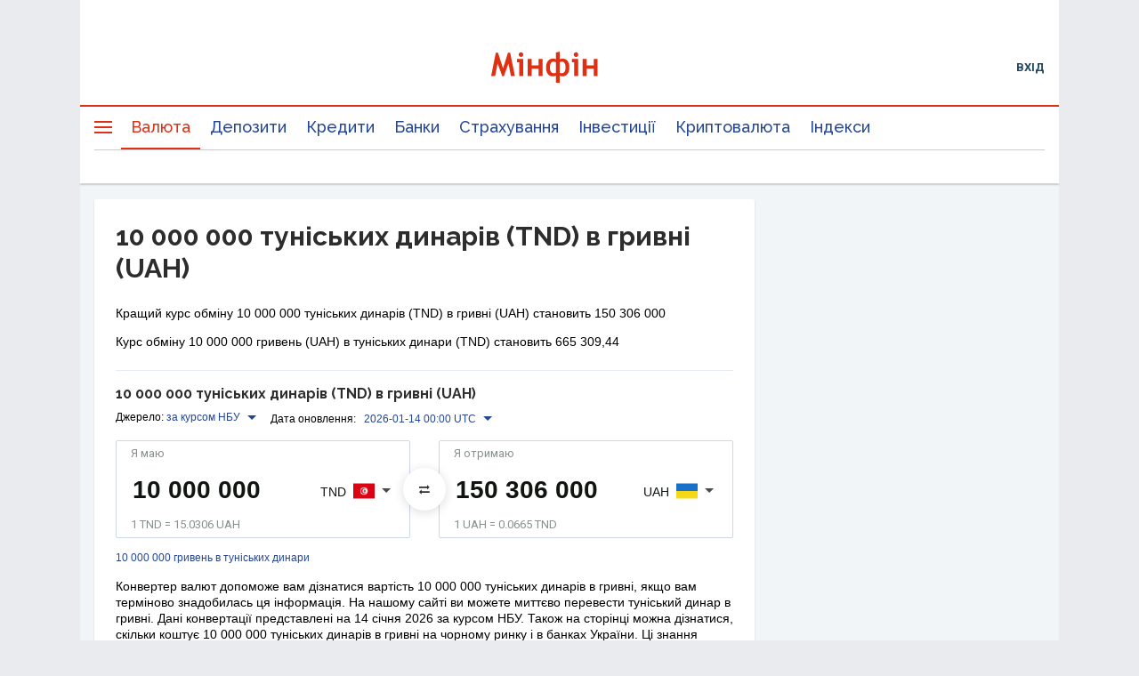

--- FILE ---
content_type: application/javascript; charset=utf-8
request_url: https://fundingchoicesmessages.google.com/f/AGSKWxUU3xb3JeXQCxxmtKrpKa1sQzCTVsN6jaUiH8u5MHvH2CvZYPvx5EkMaAptGfnH7vmKl-56LQmGvJCwliDSPUgr3sxVLH5WtoKNeDtv_IvW9JtPqxNLGaXhp1Fat6aVr0cxG7Siow8iv8gnk-gjk3ar9FlbF5PF9V0GYp5AyFiMI957o-AtWqy6GQJH/_/ads/square.-ad1.&ad_revenue=/showcode?adids=/clarityray.js
body_size: -1289
content:
window['54935f38-7847-4015-93ef-51f7ddc8be83'] = true;